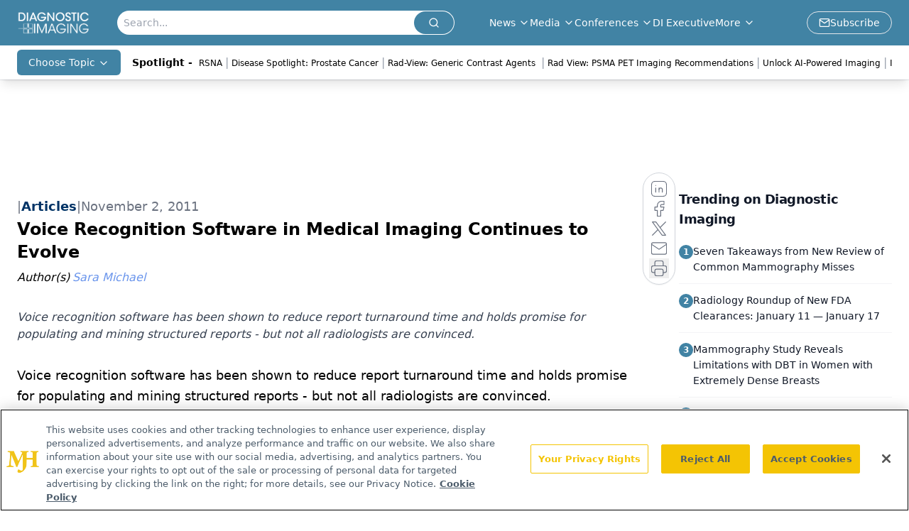

--- FILE ---
content_type: text/html; charset=utf-8
request_url: https://www.google.com/recaptcha/api2/aframe
body_size: 180
content:
<!DOCTYPE HTML><html><head><meta http-equiv="content-type" content="text/html; charset=UTF-8"></head><body><script nonce="x_Id2zxe4Aoo1C8yTEZhgg">/** Anti-fraud and anti-abuse applications only. See google.com/recaptcha */ try{var clients={'sodar':'https://pagead2.googlesyndication.com/pagead/sodar?'};window.addEventListener("message",function(a){try{if(a.source===window.parent){var b=JSON.parse(a.data);var c=clients[b['id']];if(c){var d=document.createElement('img');d.src=c+b['params']+'&rc='+(localStorage.getItem("rc::a")?sessionStorage.getItem("rc::b"):"");window.document.body.appendChild(d);sessionStorage.setItem("rc::e",parseInt(sessionStorage.getItem("rc::e")||0)+1);localStorage.setItem("rc::h",'1768784840877');}}}catch(b){}});window.parent.postMessage("_grecaptcha_ready", "*");}catch(b){}</script></body></html>

--- FILE ---
content_type: application/javascript
request_url: https://api.lightboxcdn.com/z9gd/43386/www.diagnosticimaging.com/jsonp/z?cb=1768784827818&dre=l&callback=jQuery112409227586807046331_1768784827737&_=1768784827738
body_size: 1015
content:
jQuery112409227586807046331_1768784827737({"success":true,"response":"N4IgLgziBcCMDsA2AHPZAWZAmZsDM6ANCBAK4DG5AphFNGAE6lXEAmAhjCAEYDmAVNwb92AGwA-AQQAO00VQCk3MIIC2giP3LdBpfq1EASAAwA9AFYA.VePywAdMceOFAN0utLAM0vSGAS1V2BgBPAGUAey8wAHdgqgAVEOkqcQAlCO4IsAUISwYPASpLbg8AR34AL3EAIVF.ADsAawVyBv1NbnYtAAstcn4G8QBhHoYI1UUwEtERckt2dkteSxDxIPIAeTDWqhEekoruT1ZWLTKTU3JZ1i9BaRFWcQARGiawCOklPvnWAdZ2tx.CJiuRgeQAB78aQlJr6PbcAb-Sw9WxOWAAVns8FaZxilnIenIcNEllIvmCYH8YgAkqwqA0qV5.OR2FSIu12D5uJV9Dp2DoygstNJLqw-k0pLJ5K1hOxeOIALQgYi8KgRGCgSaMCIAfXIEXpMAxeAxxANpEZoV1DXYky4AFUGv4wFRWAACMJgNk0FUgfzSLiwZD2YMh.CIUNYLB-g2MxoMsA2u1ULgAOQiDDAPXdkkmAVZsY5VIaif1htT0BAackfoYVF4.g55aNVc2AAki5bGCEW5WQA6wn7RBzG2BSK3Fcg8I5jIhYMR643m7b7W2ek2.ZUAwbWyB0HgsJi.VTJrrKhz-3mqAX2AB6NNUGK6gCamaasZdIS4wwiolIqjcKQUDEKIbIuhOlZ4AAnPY0GIFgGIAL6LuwDSsDAeCmpgSFAA","dre":"l"});